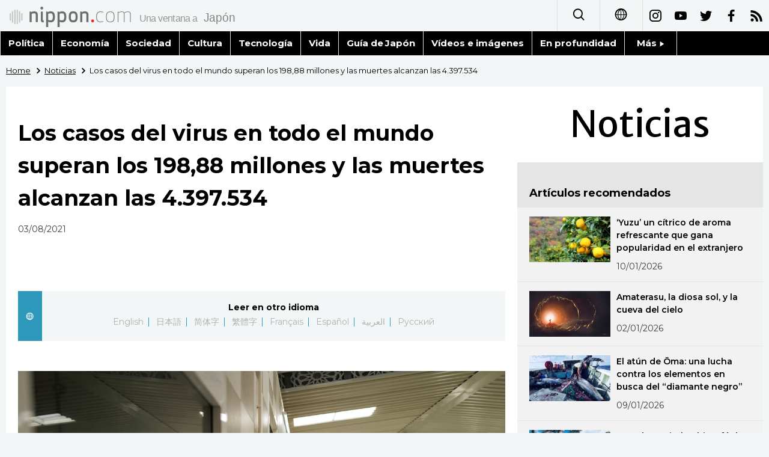

--- FILE ---
content_type: text/javascript;charset=utf-8
request_url: https://p1cluster.cxense.com/p1.js
body_size: 101
content:
cX.library.onP1('14oikj4t8luyx3a8zcswhc869i');


--- FILE ---
content_type: application/javascript
request_url: https://www.nippon.com/es/ncommon/js/cx-custom.js
body_size: 3726
content:
/*
 * cx-custom.js
 * Copyright (C) 2018 Cxense ASA
 *
 * Usage: 
 *   0. Initialize custom trackings
 *     window.cXcustom = window.cXcustom || function() {(window.cXcustom.q = window.cXcustom.q || []).push(arguments)};
 *     cXcustom("<command>", args1, args2, args3, ...);
 *     cX.callQueue.push(['invoke', function() {
 *       cX.loadScript("<path>/cx-custom.js");
 *     }]);
 *
 *   1. Scroll depth tracking
 *     Start scroll depth tracking:
 *       cXcustom("scrollDepth", eventHandler, trackingMethod, selector, baselineDelay);
 *     eventHandler: callback function to be called when scroll depth reaches 25%, 50%, 75%, 100%
 *       Note that 0% will be passed to the function when the tracker is ready
 *     trackingMethod:
 *       0 - measure percentage relative to the entire page
 *       1 - measure percentage of article
 *       2 - measure percentage relative to the end of the article
 *     selector: Selector for the element (N/A for trackingMethod == 0)
 *       if trackingMethod == 1: element encapuslating the article body
 *       if trackingMethod == 2: element at the end of the article
 *     isClassName: true if the elementId is a class name of an element
 *     baselineDelay: delay in milliseconds before eventHandler is called for baseline, -1 to disable
 *       'baseline' is the event(s) sent to report initial visibility on first view without requiring the user to scroll
*/

(function() {

  if(_isRobot()) {
    return;
  }

  /**
   * Setup scroll depth tracking
   */
  function initCxScrollDepth(eventHandler, trackingMethod, selector, baselineDelay) {
    var cxScrollDepth = (function() {
      var _instance;
      var _eventHandler;
      var _element;
      var _resolution;
      var _prevVal;
      var _calcDepth;
      // setup
      function _init(eventHandler, trackingMethod, selector, baselineDelay) {
        _eventHandler = eventHandler;
        if (trackingMethod != 0) {
          _element = document.querySelector(selector);
          if(!_element) {
            return;
          }
        }
        _resolution = 25;
        _prevVal = 0;
        switch (trackingMethod) {
          case 0:
            _calcDepth = _calcDepth0;
            break;
          case 1:
            _calcDepth = _calcDepth1;
            break;
          default:
            _calcDepth = _calcDepth2;
            break;
        }
        _startScrollDepthTracking(baselineDelay);
      };
      return {
        init: function (eventHandler, trackingMethod, selector, baselineDelay) {
          _init(eventHandler, trackingMethod, selector, baselineDelay);
        }
      };
      function _calcDepth0() {
        var pos = cX.getScrollPos();
        var windowSize = cX.getWindowSize();
        var docSize = cX.getDocumentSize();
        var percentage = (pos.top + windowSize.height) / docSize.height * 100;
        percentage = Math.ceil(percentage);
        if (percentage > 100) { percentage = 100; }
        var depth = Math.floor(percentage / _resolution);
        var reportVal = depth * _resolution;
        if (_prevVal < reportVal && reportVal >= _resolution) {
          for (var val = _prevVal + _resolution; val < reportVal; val += _resolution) {
            _eventHandler(val);
          }
          _eventHandler(reportVal);
          _prevVal = reportVal;
        }
      }
      function _calcDepth1() {
        var pos = cX.getScrollPos();
        var windowSize = cX.getWindowSize();
        var bodyElementPos = cX.getElementPosition(_element);
        if (pos.top + windowSize.height > bodyElementPos.top) {
          var percentage = (pos.top + windowSize.height - bodyElementPos.top) / _element.offsetHeight * 100;
          percentage = Math.ceil(percentage);
          if (percentage > 100) { percentage = 100; }
          var depth = Math.floor(percentage / _resolution);
          var reportVal = depth * _resolution;
          if (_prevVal < reportVal && reportVal >= _resolution) {
            for (var val = _prevVal + _resolution; val < reportVal; val += _resolution) {
              _eventHandler(val);
            }
            _eventHandler(reportVal);
            _prevVal = reportVal;
          }
        }
      }
      function _calcDepth2() {
        var pos = cX.getScrollPos();
        var windowSize = cX.getWindowSize();
        var bodyElementPos = cX.getElementPosition(_element);
        var percentage = (pos.top + windowSize.height) / bodyElementPos.top * 100;
        percentage = Math.ceil(percentage);
        if (percentage > 100) { percentage = 100; }
        var depth = Math.floor(percentage / _resolution);
        var reportVal = depth * _resolution;
        if (_prevVal < reportVal && reportVal >= _resolution) {
          for (var val = _prevVal + _resolution; val < reportVal; val += _resolution) {
            _eventHandler(val);
          }
          _eventHandler(reportVal);
          _prevVal = reportVal;
        }
      }
      function _onScroll() {
        if (_prevVal >= 100) return;
        _calcDepth();
      };
      /*
       * Throttle function borrowed from:
       * Underscore.js 1.5.2
       * http://underscorejs.org
       * (c) 2009-2013 Jeremy Ashkenas, DocumentCloud and Investigative Reporters & Editors
       * Underscore may be freely distributed under the MIT license.
       */
      function throttle(func, wait) {
        var context, args, result;
        var timeout = null;
        var previous = 0;
        var later = function() {
          previous = new Date;
          timeout = null;
          result = func.apply(context, args);
        };
        return function() {
          var now = new Date;
          if (!previous) previous = now;
          var remaining = wait - (now - previous);
          context = this;
          args = arguments;
          if (remaining <= 0) {
            clearTimeout(timeout);
            timeout = null;
            previous = now;
            result = func.apply(context, args);
          } else if (!timeout) {
            timeout = setTimeout(later, remaining);
          }
          return result;
        };
      }
      function _startScrollDepthTracking(baselineDelay) {
        _eventHandler(0);
        if (baselineDelay > 0) {
          setTimeout(function() {
            _onScroll();
          }, baselineDelay);
        }
        window.addEventListener('scroll', throttle(_onScroll, 500), false);
      };
    })();
    if (document.readyState === "loading") {
      window.document.addEventListener("DOMContentLoaded", function (event) {
        cxScrollDepth.init(eventHandler, trackingMethod, selector, baselineDelay);
      });
    } else {
      cxScrollDepth.init(eventHandler, trackingMethod, selector, baselineDelay);
    }
  }

  /**
  *  clicked area/link tracking
  */
  var cx_clickedTracker = (function(){
    var _targetRegex = /^data-cx-/i;
    var _instance;
    var _intRegex;
    var _eventHandler;
    var _cpMaxLen = 40;
    function _init(eventHandler) {
      _eventHandler = eventHandler;
      _startTracking();
      _intRegex = new RegExp(location.origin);
      return true;
    }
    function _startTracking() {
        window.addEventListener('mouseup', _onClickEvent, false);
        window.addEventListener('contextmenu', _onClickEvent, false);
        //window.addEventListener('click', function(e) {var ev=e||window.event;ev.preventDefault()}, false);
    }
    function _stopTracking() {
        window.removeEventListener('mouseup', _onClickEvent, false);
        window.removeEventListener('contextmenu', _onClickEvent, false);
        //window.removeEventListener('click', function(e) {var ev=e||window.event;ev.preventDefault()}, false);
    }
    function _setTarget(target) {
        if(target instanceof RegExp) {
            _targetRegex = target;
        }
    }
    function _isInternal(url) {
      return url.match(_intRegex) || url.charAt(0) === "/" || url.charAt(0) === ".";
    }
    function _createCustomSendEvent(prnd) {
      return function(type, customParameters, providedArgs, segmentIds) {
        customParameters = customParameters || {};
        var args = cX.library.combineArgs(cX.library.m_customEventAttributes || {}, providedArgs || {});
        var identities = args.identities || [];
        if (!cX.Array.some(identities, function(id) { return id.type === 'cx'; })) {
            identities.push({ id: cX.getUserId(), type: 'cx' });
        }
        var apiFormattedCustomParameters = [];
        cX.Object.forEach(customParameters, function(value, name) {
            apiFormattedCustomParameters.push({ group: name, item: value, type: typeof(value) === 'number' ? 'number' : 'string' });
        });
        var requestObject = {
            events: [{
                type: type,
                rnd: cX.library._randomString(),
                siteId: cX.library.m_siteId,
                prnd: prnd,
                userIds: identities,
                origin: args.origin,
                segmentIds: segmentIds,
                customParameters: apiFormattedCustomParameters
            }]};
        // console.log(requestObject);
        var url = 'https://comcluster.cxense.com/dmp/push?callback={'+'{callback}'+'}' +
            '&persisted=' + encodeURIComponent(args.persistedQueryId) +
            '&json=' + encodeURIComponent(cX.JSON.stringify(requestObject));
        cX.jsonpRequest(url, function() { if (args.callback) { args.callback(); } }, { synchronous: args.synchronous });
      };
    }
    function _sendClickedArea() {
      try {
        if (typeof localStorage === 'object' && typeof localStorage.getItem === 'function') {
          var keyName = "cx_clickedTracker";
          var clickedArea = JSON.parse(localStorage.getItem(keyName));
          if(clickedArea) {
            localStorage.removeItem(keyName);
            var lastClicked = clickedArea["time"] || 0;
            var now = Math.round(new Date().getTime() / 1000);
            var fromInternal = document.referrer === clickedArea["url"];
            if (isFinite(lastClicked) && lastClicked <= now && (lastClicked > now - 30 * 60) && fromInternal) {
              _eventHandler(_createCustomSendEvent(clickedArea.prnd), clickedArea["data"]);
            }
          }
        }
      } catch (e) { }
    }
    function _storeLocalStorage(data) {
        if (typeof localStorage === 'object' && typeof localStorage.setItem === 'function') {
          var now = Math.round(new Date().getTime() / 1000);
          localStorage.setItem("cx_clickedTracker", JSON.stringify({
            "time": now,
            "url": location.href,
            "prnd": cX.library.m_rnd,
            "data": data
          }));
        }
    }
    function _onClickEvent(event) {
        var ev = event || window.event;
        var param = {};
        var href = {};
        var hrefTarget;
        if(ev) {
            var el = ev.target || ev.srcElement;
            for(var i = 0; (i < 20) && (el) && el.nodeName.toLowerCase() !== 'body'; i++) {
                if(el.nodeType === 1 && el.nodeName.toLowerCase() === "a") {
                    hrefTarget = el.target || "_self";
                    href["desturl"] = (el.href || "").slice(0,_cpMaxLen);
                    href["text"] = (el.innerText || el.href || "").slice(0,_cpMaxLen).replace(/[\x00-\x1f\x7f]/g, '').replace(/\x20+/g, "\x20");
                }
                if(el.nodeType === 1 && "attributes" in el) {
                    for(var j = 0; j < el["attributes"].length; j++) {
                        var attr = el["attributes"][j];
                        if(attr.name.toLowerCase().match(_targetRegex)) {
                            var attrName = "clk_" + attr.name.toLowerCase().replace(_targetRegex,"").slice(0,20).replace(/[\x00-\x1f\x7f]/g, '').replace(/\x20+/g, "-");
                            if(!(attrName in param)) {
                                param[attrName] = attr.value.slice(0,_cpMaxLen).replace(/[\x00-\x1f\x7f]/g, '').replace(/\x20+/g, "\x20");
                            }
                        }
                    }
                }
                el = el.parentNode;
            }
        }
        if(Object.keys(param).length > 0 && Object.keys(href).length > 0) {
            Object.assign(param, href);
            //console.log(param);
            if(hrefTarget === "_blank") {
                //console.log("blank");
                _eventHandler(cX.sendEvent, param);
            }
            else {
                if("desturl" in href && _isInternal(href["desturl"])) {
                    //console.log("internal");
                    _storeLocalStorage(param);
                }
                else {
                    //console.log("external");
                    _eventHandler(cX.sendEvent, param);
                }
            }
        }
        return true;
    }
    return {
        init: function(eventHandler) {
            if (!_instance) {
              _instance = _init(eventHandler);
              _sendClickedArea();
            }
            return _instance;
        },
        stop: function(eventHandler) {
            _stopTracking();
        },
        setTarget: function(target) {
            return _setTarget(target);
        }
    }
  })();

  function _isRobot() {
    var robot_strings = ["preview", "phantomjs", "spider", "crawl", "cxense", "slurp", "read ahead agent"];
    var re_bot = /\bbot|bot\b/;
    var ua = navigator.userAgent.toLowerCase();
    if(re_bot.test(ua)) {
      return true;
    } else {
      for(var i=0; i<robot_strings.length; i++) {
        if(ua.indexOf(robot_strings[i])!=-1) {
          return true;
        }
      }
    }
    return ua.indexOf("mozilla") == 0 && ua.indexOf(" ") == -1;
  }

  // console.log("cx-custom.js loaded!");
  var _cXcustom = function () { (window.cXcustom.q = window.cXcustom.q || []).push(arguments); _queueExecute(); };
  _cXcustom.q = window.cXcustom && window.cXcustom.q ? window.cXcustom.q : [];
  window.cXcustom = _cXcustom;

  _queueExecute();

  function _queueExecute() {
    while (window.cXcustom.q && window.cXcustom.q.length > 0) {
      var command = window.cXcustom.q.shift();
      try {
        if (command[0] === "scrollDepth") {
          initCxScrollDepth(command[1], command[2], command[3], command[4])
        } else if(command[0] === "clickedTracker") {
          cx_clickedTracker.init(command[1]);
        }
      } catch (e) { }
    }
  }
})();


--- FILE ---
content_type: text/javascript;charset=utf-8
request_url: https://id.cxense.com/public/user/id?json=%7B%22identities%22%3A%5B%7B%22type%22%3A%22ckp%22%2C%22id%22%3A%22mkss79twumudc17l%22%7D%2C%7B%22type%22%3A%22lst%22%2C%22id%22%3A%2214oikj4t8luyx3a8zcswhc869i%22%7D%2C%7B%22type%22%3A%22cst%22%2C%22id%22%3A%2214oikj4t8luyx3a8zcswhc869i%22%7D%5D%7D&callback=cXJsonpCB3
body_size: 188
content:
/**/
cXJsonpCB3({"httpStatus":200,"response":{"userId":"cx:3rxk0ki1q8pusbmnbdrd5v321:jjnstq2ny2nr","newUser":true}})

--- FILE ---
content_type: text/javascript;charset=utf-8
request_url: https://api.cxense.com/public/widget/data?json=%7B%22context%22%3A%7B%22referrer%22%3A%22%22%2C%22autoRefresh%22%3Afalse%2C%22url%22%3A%22https%3A%2F%2Fwww.nippon.com%2Fes%2Fnews%2Freu20210803KBN2F40J5%2F%22%2C%22browserTimezone%22%3A%220%22%7D%2C%22widgetId%22%3A%22fa1b04f3a606967d905a48b6b23734b717924d8f%22%2C%22user%22%3A%7B%22ids%22%3A%7B%22usi%22%3A%22mkss79twumudc17l%22%7D%7D%2C%22prnd%22%3A%22mkss79twje69xgc0%22%7D&media=javascript&sid=1132871511588680445&k=newuser&widgetId=fa1b04f3a606967d905a48b6b23734b717924d8f&resizeToContentSize=true&useSecureUrls=true&usi=mkss79twumudc17l&rnd=660548985&prnd=mkss79twje69xgc0&tzo=0&callback=cXJsonpCB2
body_size: 7249
content:
/**/
cXJsonpCB2({"httpStatus":200,"response":{"items":[{"dominantimagedimensions":"1280x720","dominantimage":"https://www.nippon.com/es/ncommon/contents/guide-to-japan/2935118/2935118.jpg","modifiedtime":"2026-01-17T08:38:13.000Z","ncf-thumbnail":"https://www.nippon.com/es/guide-to-japan/cs00058/thumb/thumb_1.jpg?20260117173813","publishtime":"2026-01-09T07:58:47.000Z","articleid":"cs00058","ncf-category":["Cultura","Guía de Japón","Turismo"],"title":"Tōka Ebisu, un festival de tres días en honor de un dios de la fortuna","click_url":"https://api.cxense.com/public/widget/click/[base64]","ncf-tag":["Cultura","Festivales","Santuarios","Templos","Turismo"],"url":"https://www.nippon.com/es/guide-to-japan/cs00058/"},{"dominantimagedimensions":"1280x720","dominantimage":"https://www.nippon.com/es/ncommon/contents/guide-to-japan/2936384/2936384.jpg","modifiedtime":"2026-01-17T09:19:27.000Z","ncf-thumbnail":"https://www.nippon.com/es/guide-to-japan/cs00059/thumb/thumb_1.jpg?20260117181927","publishtime":"2026-01-13T05:06:19.000Z","articleid":"cs00059","ncf-category":["Gastronomía","Guía de Japón"],"title":"‘Yōkan’, un dulce tradicional japonés","click_url":"https://api.cxense.com/public/widget/click/[base64]","ncf-tag":["Gastronomía","Wagashi","dulces tradicionales japoneses","gastronomía japonesa"],"url":"https://www.nippon.com/es/guide-to-japan/cs00059/"},{"dominantimagedimensions":"1280x720","dominantimage":"https://www.nippon.com/es/ncommon/contents/japan-topics/2913980/2913980.jpg","modifiedtime":"2026-01-17T09:24:40.000Z","ncf-thumbnail":"https://www.nippon.com/es/japan-topics/bg900572/thumb/thumb_1.jpg?20260117182440","publishtime":"2025-12-28T12:30:02.000Z","articleid":"bg900572","ncf-category":["Arte","Cultura","Temas de actualidad"],"title":"La forma sigue a la función: cajas de té japonesas como decoración interior","click_url":"https://api.cxense.com/public/widget/click/[base64]","ncf-tag":["Arte","Cultura","Té","arte","artesanía tradicional"],"url":"https://www.nippon.com/es/japan-topics/bg900572/"},{"dominantimagedimensions":"1280x720","dominantimage":"https://www.nippon.com/es/ncommon/contents/japan-topics/2932114/2932114.jpg","modifiedtime":"2026-01-17T12:26:58.000Z","ncf-thumbnail":"https://www.nippon.com/es/japan-topics/c153200/thumb/thumb_1.jpg?20260117212658","publishtime":"2026-01-11T12:30:02.000Z","articleid":"c153200","ncf-category":["Gastronomía","Temas de actualidad"],"title":"Platos con ‘yuzu’: un poco de su cáscara da un toque refrescante a la comida","click_url":"https://api.cxense.com/public/widget/click/[base64]","ncf-tag":["Gastronomía","Alimentos","Cítricos","yuzu"],"url":"https://www.nippon.com/es/japan-topics/c153200/"},{"dominantimagedimensions":"1280x720","dominantimage":"https://www.nippon.com/es/ncommon/contents/japan-topics/2932227/2932227.jpg","modifiedtime":"2026-01-19T00:31:09.000Z","ncf-thumbnail":"https://www.nippon.com/es/japan-topics/g02568/thumb/thumb_1.jpg?20260119093109","publishtime":"2026-01-19T00:00:00.000Z","articleid":"g02568","ncf-category":["Historia","Temas de actualidad"],"title":"Hishiya Ryōichi, 104 años: el último superviviente de la Ley de Mantenimiento del Orden Público","click_url":"https://api.cxense.com/public/widget/click/[base64]","ncf-tag":["Historia","Historia de Japón","Segunda Guerra Mundial"],"url":"https://www.nippon.com/es/japan-topics/g02568/"},{"dominantimagedimensions":"1280x720","dominantimage":"https://www.nippon.com/es/ncommon/contents/japan-topics/2932099/2932099.jpg","modifiedtime":"2026-01-17T09:09:45.000Z","ncf-thumbnail":"https://www.nippon.com/es/japan-topics/c15320/thumb/thumb_1.jpg?20260117180945","publishtime":"2026-01-10T13:00:02.000Z","articleid":"c15320","ncf-category":["Gastronomía","Temas de actualidad"],"title":"‘Yuzu’ un cítrico de aroma refrescante que gana popularidad en el extranjero","click_url":"https://api.cxense.com/public/widget/click/[base64]","ncf-tag":["Gastronomía","Alimentos","Cítricos","yuzu"],"url":"https://www.nippon.com/es/japan-topics/c15320/"},{"dominantimagedimensions":"1280x720","dominantimage":"https://www.nippon.com/es/ncommon/contents/guide-to-japan/2932380/2932380.jpg","modifiedtime":"2026-01-17T08:44:40.000Z","ncf-thumbnail":"https://www.nippon.com/es/guide-to-japan/cs00057/thumb/thumb_1.jpg?20260117174440","publishtime":"2026-01-05T04:34:06.000Z","articleid":"cs00057","ncf-category":["Cultura","Guía de Japón"],"title":"‘Kemari’, el antiguo juego de pelota de la corte imperial de Japón","click_url":"https://api.cxense.com/public/widget/click/[base64]","ncf-tag":["Cultura","Historia de Japón","Santuarios","deporte"],"url":"https://www.nippon.com/es/guide-to-japan/cs00057/"},{"dominantimagedimensions":"1280x720","dominantimage":"https://www.nippon.com/es/ncommon/contents/japan-topics/2929426/2929426.jpg","modifiedtime":"2026-01-17T12:27:05.000Z","ncf-thumbnail":"https://www.nippon.com/es/japan-topics/b11312/thumb/thumb_1.jpg?20260117212705","publishtime":"2026-01-08T00:00:07.000Z","articleid":"b11312","ncf-category":["Temas de actualidad","Turismo"],"title":"De Nippori a Tabata: explorar un lado más áspero y real de Tokio","click_url":"https://api.cxense.com/public/widget/click/[base64]","ncf-tag":["Turismo","Tokio","línea Yamanote"],"url":"https://www.nippon.com/es/japan-topics/b11312/"},{"dominantimagedimensions":"1280x720","dominantimage":"https://www.nippon.com/es/ncommon/contents/guide-to-japan/2941573/2941573.jpeg","modifiedtime":"2026-01-22T02:28:34.000Z","ncf-thumbnail":"https://www.nippon.com/es/guide-to-japan/cs00063/thumb/thumb_1.jpeg?20260122112834","publishtime":"2026-01-22T02:28:34.000Z","articleid":"cs00063","ncf-category":["Cultura","Guía de Japón"],"title":"‘Karesansui’: los paisajísticos jardines secos de Japón","click_url":"https://api.cxense.com/public/widget/click/[base64]","ncf-tag":["Cultura","Jardines japoneses","Karesansui"],"url":"https://www.nippon.com/es/guide-to-japan/cs00063/"},{"dominantimagedimensions":"1280x720","dominantimage":"https://www.nippon.com/es/ncommon/contents/guide-to-japan/2925565/2925565.jpg","modifiedtime":"2026-01-17T08:40:37.000Z","ncf-thumbnail":"https://www.nippon.com/es/guide-to-japan/gu051009/thumb/thumb_1.jpg?20260117174037","publishtime":"2026-01-01T01:30:02.000Z","articleid":"gu051009","ncf-category":["Cultura","Guía de Japón"],"title":"Días festivos nacionales en Japón: Año Nuevo","click_url":"https://api.cxense.com/public/widget/click/[base64]","ncf-tag":["Año Nuevo","Cultura","Festivos"],"url":"https://www.nippon.com/es/guide-to-japan/gu051009/"}],"prnd":"mkss79twje69xgc0"}})

--- FILE ---
content_type: application/javascript
request_url: https://www.nippon.com/es/ncommon/js/footer.js?20260117
body_size: 4710
content:
(function () {
           // Cxが拒否された場合の画面表示設定
    var cx_time = setTimeout(function(){
        if ($("script[type='text/plain'][src*='/cx.js']").length > 0 || cx_getOptOutStatus('cx_optOut') == true) {
            const popularType = [];
            const recommendType = ["recommend_news",
                                    "recommend_top_2",
                                    "recommend_guide_top",
                                    "recommend_guide_under",
                                    "recommend_video",
                                    "recommend_tokyo"];
            const recommendTop1Type = [""];
            const popularLineType = ["popular_top_news",
                                    "popular_top_japan_data",
                                    "popular_top_guide",
                                    "popular_top_glances", "popular_top_all"];
            const asideRecommendType = ["detail_aside_recommend",
                                    "detail_aside_recommend_tokyo"];
            const underRecommendType = ["detail_under_recommend"];
            const underRelationType = ["detail_under_relation"];

            for(const elId in settings.cx){
                const columnId = settings.cx[elId];
                if ($("#"+columnId).length > 0) {
                    if(popularType.includes(columnId)){
                        //ランキングのタイトルを設定
                        var titleId = settings.WIDGET_TITLE_ID_MAP[columnId];
                        if (titleId && $("#"+titleId).length > 0) {
                          $("#"+titleId).html(settings.WIDGET_TITLE_TEXT_MAP[columnId]);
                        }
                        //自身を非表示
                        if($("#"+columnId + "_tab").length > 0){
                            $("#"+columnId + "_tab").addClass('ranking-tab-hidden');
                        }
                        $("#"+columnId).addClass('ranking-tab-hidden');
                        //SNSランキングを表示
                        if($("#popular_sns").length > 0){
                            $("#popular_sns").removeClass('ranking-tab-hidden');
                        }
                        if($("#popular_sns_tab").length > 0){
                            $("#popular_sns_tab").addClass('ranking-tab-active');
                        }
                    }
                    //
                    if(recommendType.includes(columnId) || recommendTop1Type.includes(columnId)
                    || popularLineType.includes(columnId) || asideRecommendType.includes(columnId)
                    || underRecommendType.includes(columnId) || underRelationType.includes(columnId)){
                        //自身を非表示
                        $("#"+columnId).closest("section").addClass('ranking-tab-hidden');
                    }
                }
            }
        }
    },1000);

    window.utility = window.utility || {};

    var footer =
        '<div class="u-in">' +
        '<div class="c-footercolumn">' +
        '<ul class="gpc gpc-g40 is-break">' +
        '<li class="gpc-c1_2">' +
        '<a class="c-footercolumn_ttl" href="/es/announcements/"><span>Avisos</span></a>' +
        '<ul class="c-footernews">' +
        '{announcementsHtml}' +
        '</ul>' +
        '</li>' +
        '<ul class="c-footersns">' +
        '<br><br>' +
        '<li><a href="'+ settings.snsList["i-insta"] +'" target="_blank" class="i-insta"></a></li>' +
        '<li><a href="'+ settings.snsList["i-youtube"] +'" target="_blank" class="i-youtube"></a></li>' +
        '<li><a href="'+ settings.snsList["i-twitter"] +'" target="_blank" class="i-twitter"></a></li>' +
        '<li><a href="'+ settings.snsList["i-facebook"] +'" target="_blank" class="i-facebook"></a></li>' +
        '<li><a href="/es/rss_list/" target="_blank" class="i-rss"></a></li>' +
        '</ul>' +
        '</li>' +
        '</ul>' +
        '</div><!--c-footercolumn-->' +
        '<div class="c-footerlink">' +
        '<ul class="g g-g20 is-break">' +
        '<li class="g-c1_5">' +
        '<a class="c-footerlink_ttl2" href="/es/latest/"><span>Últimos artículos</span></a>' +
        '<a class="c-footerlink_ttl2" href="/es/in-depth/"><span>En profundidad</span></a>' +
        '<a class="c-footerlink_ttl2" href="/es/japan-data/"><span>Datos de Japón</span></a>' +
        '<a class="c-footerlink_ttl2" href="/es/guide-to-japan/"><span>Guía de Japón</span></a>' +
        '</li>' +
        '<li class="g-c1_5">' +
        '<a class="c-footerlink_ttl2" href="/es/japan-glances/"><span>Fragmentos de Japón</span></a>' +
        '<a class="c-footerlink_ttl2" href="/es/japan-images/"><span>Vídeos e imágenes</span></a>' +
        '<a class="c-footerlink_ttl2" href="/es/people/"><span>Gente</span></a>' +
        '<a class="c-footerlink_ttl2" href="/es/blog/"><span>Blog</span></a>' +
	    '</li>' +
        '<li class="g-c1_7">' +
        '<a class="c-footerlink_ttl2" href="/es/politica/"><span>Política</span></a>' +
        '<a class="c-footerlink_ttl2" href="/es/economia/"><span>Economía</span></a>' +
        '<a class="c-footerlink_ttl2" href="/es/sociedad/"><span>Sociedad</span></a>' +
        '<a class="c-footerlink_ttl2" href="/es/cultura/"><span>Cultura</span></a>' +
 	    '</li>' +
        '<li class="g-c1_7">' +
        '<a class="c-footerlink_ttl2" href="/es/tecnologia/"><span>Tecnología</span></a>' +
        '<a class="c-footerlink_ttl2" href="/es/vida/"><span>Vida</span></a>' +
        '<a class="c-footerlink_ttl2" href="/es/arte/"><span>Arte</span></a>' +
        '<a class="c-footerlink_ttl2" href="/es/education/"><span>Educación</span></a>' +
        '</li>' +
        '<li class="g-c1_7">' +
        '<a class="c-footerlink_ttl2" href="/es/tokyo2020/"><span>Tokio 2020</span></a>' +
        '<a class="c-footerlink_ttl2" href="/es/deporte/"><span>Deporte</span></a>' +
        '<a class="c-footerlink_ttl2" href="/es/idiomas/"><span>Idiomas</span></a>' +
        '<a class="c-footerlink_ttl2" href="/es/historia/"><span>Historia</span></a>' +
        '</li>' +
        '<li class="g-c1_7">' +
        '<a class="c-footerlink_ttl2" href="/es/lgbt/"><span>LGBT</span></a>' +
        '<a class="c-footerlink_ttl2" href="/es/cine/"><span>Cine</span></a>' +
        '<a class="c-footerlink_ttl2" href="/es/manga-y-anime/"><span>Manga y anime</span></a>' +
        '<a class="c-footerlink_ttl2" href="/es/tokyo/"><span>Tokio</span></a>' +
        '</li>' +
        '</ul>' +
        '</div><!--c-footerlink-->' +
        '<div class="c-footerb">' +
        '<a href="/es/" class="c-footerb_l"><img src="/es/ncommon/images/logo_footer.png" alt="nippon.com"></a>' +
        '<p class="c-footerb_r">' +
        '<a href="/es/about-nippon-com/" target="_blank">Sobre Nippon.com</a>&nbsp;&nbsp;&nbsp;&nbsp;' +
        '<a href="/es/copyright/">Copyright</a>&nbsp;&nbsp;&nbsp;&nbsp;' +
        '<a href="/es/privacypolicy/">Política de privacidad</a>&nbsp;&nbsp;&nbsp;&nbsp;' +
        '<a href="/es/socialmediapolicy/">Política de redes sociales</a>&nbsp;&nbsp;&nbsp;&nbsp;<br>' +
        '<a href="/es/sitemap/">Mapa del sitio</a>&nbsp;&nbsp;&nbsp;&nbsp;' +
        '<a href="/es/requirements/">Entornos recomendados</a>&nbsp;&nbsp;&nbsp;&nbsp;' +
        '<a href="/es/contact/">Contacto</a>' +
        '</p>' +
        '</div>' +
        '<div class="c-footerb">' +
        '<a href="https://www.digimarc.com/solutions/retail-brand/brand-protection" target="_blank"><img src="/es/ncommon/images/footer_digimarc.gif" alt="DIGIMARC"></a>' +
        '</div>' +
        '</div><!--upc-in-->' +
        '<address>&copy;2011-' + new Date().getFullYear() + ' Nippon Communications Foundation</address>' +
        '<div class="u-pagetop"><a href="#top" class="u-pagetop_a i-arrowr i-270"></a></div>';

    try {

        var api = settings.api.BY_CATEGORIE_CODE;
        var api_url = api + "3/1/Announcements";

        utility.callAPI(api_url, setAnnouncements);
    } catch (e) {
        console.log(e);
    }

    function setAnnouncements(data) {
        var htmlText = "";
        var itemTemp = '<li><a href="{0}">{1}</a></li>';
        var item;

        if (data && data.code == 0) {
            var cont_num = data.body.dataList.length;
            var paramArr = [];

            for (var i = 0; i < cont_num; i++) {
                item = data.body.dataList[i];
                paramArr.push(item['pub_url']);
                paramArr.push(item['title']);
                htmlText = htmlText + utility.sF(itemTemp, paramArr);
                paramArr = [];
            }
        }
        footer = footer.replace("{announcementsHtml}", htmlText);
        var ht = document.querySelector('#global-footer');
        ht.innerHTML = footer;
    }

    // addthisセット
    function setAddThis() {
        var script;
        // AddThis
        script = document.createElement('script');
        script.src = settings.SHARETHIS_SCRIPT_URL;
        script.async = true;

        var head = document.querySelector('head');
        head.appendChild(script);
    }
    // SNSリンクセット
    utility.snsSet();

    // GDPRセット
    // function setGDPR() {
    //     var script;
    //     script = document.createElement('script');
    //     script.src = "/es/ncommon/js/gdpr.js";
    //     script.async = true;

    //     var footer = document.querySelector('footer');
    //     footer.parentNode.insertBefore(script, footer);
    // }
    // setGDPR();

    setAddThis();

    //SNS、滞在時間アクセスランキング
    function setAccessRanking(data, columnId) {
        // var columnId = rankingId;

        // var moreId = settings.WIDGET_MORE_ID_MAP[columnId];
        // if (moreId) {
        //   $.$(moreId).innerHTML = settings.WIDGET_MORE_TEXT_MAP["popular_top"];
        // }
        var htmlListId = columnId;
        var htmlText = '';
        var itemTemp_1 = '<a class="c-ninnki1 usp-none ctb-asidepd" href="{0}">' +
          '<p class="c-rank">{7}</p>' +
          '<p class="c-img"><span class="c-thumb" style="background-image: url({1});"></span></p>' +
          '<p class="c-ttl">{2}</p>' +
          '<time class="c-date" datetime="{5}">{6}</time>' +
          '</a>';
        var itemTemp_2 = '<a class="c-cas_aside {8} ctb-asidepd" href="{0}">' +
          '<p class="c-rank">{7}</p>' +
          '<ul class="gpc gpc-g10 csp-casli">' +
          '<li class="gpc-c_aside_img issp-l"><span class="c-thumb" style="background-image: url({1});"></span></li>' +
          '<li class="gpc-c_aside_txt issp-r">' +
          '<p class="c-ttl">{2}</p>' +
          '<time class="c-date" datetime="{5}">{6}</time>' +
          '</li>' +
          '</ul>' +
          '</a>';
        var usp_begin = '<div class="c-ninki_after usp-none">';
        var usp_end = '</div>';
        var usp_num = 5;

        var max_num = 10;
        var minIdx = 0;
        var cont_num = data.response.items.length < max_num + minIdx ? data.response.items.length : max_num + minIdx;
        var paramArr = [];

        for (var i = minIdx; i < cont_num; i++) {
            var item = data.response.items[i];

            var paramArr = [];
            paramArr.push(item['url']);
            paramArr.push(item['thumbnail']);
            paramArr.push(item['title']);
            paramArr.push("");
            paramArr.push("");
            var dateStr = "";
            if(item['pubday']){
                dateStr = item['pubday'].substring(0,4) + '.' + item['pubday'].substring(4,6) + '.' +item['pubday'].substring(6,8)
            }
            paramArr.push(dateStr.replace(/\./g, '-'));
            paramArr.push(utility.convertDate_En(dateStr));
            paramArr.push(i + 1);

            if (i == usp_num) {
                htmlText = htmlText + usp_begin;
            }
            if (i == 0) {
                paramArr.push(' upc-none');
                htmlText = htmlText + utility.sF(itemTemp_1, paramArr) + utility.sF(itemTemp_2, paramArr);
            } else {
                paramArr.push('');
                htmlText = htmlText + utility.sF(itemTemp_2, paramArr);
            }
            paramArr = [];
        }

        if (data.response.items.length >= usp_num) {
          htmlText = htmlText + usp_end;
        }

        if ($('#' + htmlListId).length > 0) {
            $('#' + htmlListId).html(htmlText);
        }
      }

    function setPVAccessRanking() {
        const popularType = ["popular_news",
                             "popular_top",
                             "popular_guide",
                             "popular_video",
                             "popular_author_list",
                             "popular_author",
                             "popular_tokyo",
                             "popular_top_original",
                             "popular_in_depth"];
        for(var i=0;i<popularType.length;i++){
            if ($('#' + popularType[i]).length > 0) {
                //ランキングのタイトルを設定
                var titleId = settings.WIDGET_TITLE_ID_MAP[popularType[i]];
                if (titleId && $("#"+titleId).length > 0) {
                  $("#"+titleId).html(settings.WIDGET_TITLE_TEXT_MAP[popularType[i]]);
                }
                var columnId = popularType[i];
                fetch(settings.language.ROOT + '/ncommon/contents/access_ranking.json')
                    .then(response => {
                        if (!response.ok) {
                            throw new Error('HTTP error, status = ' + response.status);
                        }
                        return response.json();
                    })
                    .then(data => {
                        setAccessRanking(data ,columnId);
                    })
                    .catch(error => console.error(error));
            }
        }
    }
    setPVAccessRanking();

    var rankingId = "";
    var snsRanking = document.querySelector('#popular_sns');
    if(snsRanking){
        rankingId = snsRanking.id;
        var snsRankingUrl = settings.language.ROOT + '/ncommon/contents/sns_ranking.json';
        utility.callAPI(snsRankingUrl, setSnsAccessRanking);
    }
    var timeRanking = document.querySelector('#popular_time');
    if(timeRanking){
        rankingId = timeRanking.id;
        var snsRankingUrl = settings.language.ROOT + '/ncommon/contents/average_dwell_time.json';
        utility.callAPI(snsRankingUrl, setTimeAccessRanking);
    }

    function setSnsAccessRanking(data) {
        var columnId = 'popular_sns';
        setAccessRanking(data ,columnId);
    }
    function setTimeAccessRanking(data) {
        var columnId = 'popular_time';
        setAccessRanking(data ,columnId);
    }

    $('.ranking-tab').click(function(e){
        $('.ranking-tab').each(function (index, item) {
            if(item.id == e.currentTarget.id){
                if(!$(item).hasClass('ranking-tab-active')){
                    $(item).addClass('ranking-tab-active');
                    var contentsId = $(item).attr('id').replace('_tab','');
                    var contentsDiv = $('#' + contentsId);
                    if(contentsDiv.length > 0){
                        contentsDiv.removeClass('ranking-tab-hidden');
                    }
                }
            }else{
                if($(item).hasClass('ranking-tab-active')){
                    $(item).removeClass('ranking-tab-active');
                    var contentsId = $(item).attr('id').replace('_tab','');
                    var contentsDiv = $('#' + contentsId);
                    if(contentsDiv.length > 0){
                        contentsDiv.addClass('ranking-tab-hidden');
                    }
                }
            }
        });
    })


    // シーセンスが許可されない場合は、コンテンツを削除する
    const rm_cxence_el_fn = (cb) => {
        try {
            for (target_id of settings.CX_CLEAR_TARGETS) {
                const target = document.querySelector("#" + target_id)?.closest("section");
                if(target) {
                    target.style.display = 'none';
                }
            }
        }
        finally {
            if(cb) cb();
        }
    }
    const cxense_re = /\scdn\.cxense\.com\s/;
    let detect_meta_count = 1;
    let pre_meta_el_conten = '';
    let detect_meta_interval = setInterval(() => {

        const meta_el = Array.from(document.querySelectorAll('meta[http-equiv="Content-Security-Policy"]')).find(meta =>
            meta.content.trim().toLowerCase().startsWith('default-src')
        );
        if (meta_el) {
            if(!pre_meta_el_conten || pre_meta_el_conten != meta_el.content) {
                // metaエレメントのロード完成を待ちます
                pre_meta_el_conten = meta_el.content;
                return;
            }
            if ((cxense_re.test(meta_el.content))){
                clearInterval(detect_meta_interval);
            }
            else {
                rm_cxence_el_fn(() => {clearInterval(detect_meta_interval)});
            }
        }
        else if(detect_meta_count == 100) {
            clearInterval(detect_meta_interval);
        }

        detect_meta_count += 1;
    }, 100);
})();

//スマホのバーガーメニュを×にする
function spgn() {
    $('.js-gnbtn_line').toggleClass('is-open');//$('.js-spmenu').toggle('fast');
    if ($('.usp-gnbtn_cap').length) {
        $('.usp-gnbtn_cap').each(function (index, element) {
            if ($(element).hasClass('is-view')) {
                $(element).removeClass('is-view');
            } else {
                $(element).addClass('is-view');
            }
        });
    }
}

//↓スクロールで、固定メニューにしたいとき
function fixheader() {
    if ($('.js-fixheader').length) {
        var header = $(".js-fixheader");
        var header_top = header.offset().top;
        $(window).scroll(function () {
            if (($(window).scrollTop()) >= (header_top + 200)) {//1)){
                header.addClass("is-fixed");
                $("body").css("margin-top", header.height() + "px");
            } else {
                header.removeClass("is-fixed");
                $("body").css("margin-top", "0px");
            }
        });
    }
}
//ヘッダーの固定メニュー
$(function () {
    fixheader();
});
//ページトップを表示する
$(window).scroll(function () {
    if ($(this).scrollTop() > 300) {
        $('.u-pagetop').fadeIn();
    } else {
        $('.u-pagetop').fadeOut();
    }
});

//リサイズ時にギャラリーの画像の幅を調整する
$(window).on('load resize', function () {
    var w = $(window).width();
    if (767 < w && w < 1280) {
        $('.tm-w').css('margin-right', (-1 * (w - $('.gpc-c_l').width() - 10)) + 'px');
    } else {
        $('.tm-w').removeAttr('style');
    }
});


--- FILE ---
content_type: text/javascript;charset=utf-8
request_url: https://api.cxense.com/public/widget/data?json=%7B%22context%22%3A%7B%22referrer%22%3A%22%22%2C%22autoRefresh%22%3Afalse%2C%22url%22%3A%22https%3A%2F%2Fwww.nippon.com%2Fes%2Fnews%2Freu20210803KBN2F40J5%2F%22%2C%22browserTimezone%22%3A%220%22%7D%2C%22widgetId%22%3A%22938786a66e1560f18d2c8cc69a41d9f02b8c5d54%22%2C%22user%22%3A%7B%22ids%22%3A%7B%22usi%22%3A%22mkss79twumudc17l%22%7D%7D%2C%22prnd%22%3A%22mkss79twje69xgc0%22%7D&media=javascript&sid=1132871511588680445&k=newuser&widgetId=938786a66e1560f18d2c8cc69a41d9f02b8c5d54&resizeToContentSize=true&useSecureUrls=true&usi=mkss79twumudc17l&rnd=1121635295&prnd=mkss79twje69xgc0&tzo=0&callback=cXJsonpCB1
body_size: 10752
content:
/**/
cXJsonpCB1({"httpStatus":200,"response":{"items":[{"dominantimagedimensions":"1280x720","dominantimage":"https://www.nippon.com/es/ncommon/contents/japan-topics/2932099/2932099.jpg","modifiedtime":"2026-01-17T09:09:45.000Z","ncf-thumbnail":"https://www.nippon.com/es/japan-topics/c15320/thumb/thumb_1.jpg?20260117180945","publishtime":"2026-01-10T13:00:02.000Z","articleid":"c15320","ncf-category":["Gastronomía","Temas de actualidad"],"title":"‘Yuzu’ un cítrico de aroma refrescante que gana popularidad en el extranjero","click_url":"https://api.cxense.com/public/widget/click/[base64]","ncf-tag":["Gastronomía","Alimentos","Cítricos","yuzu"],"url":"https://www.nippon.com/es/japan-topics/c15320/"},{"dominantimagedimensions":"1280x720","dominantimage":"https://www.nippon.com/es/ncommon/contents/japan-topics/2921584/2921584.jpg","modifiedtime":"2026-01-17T08:44:07.000Z","ncf-thumbnail":"https://www.nippon.com/es/japan-topics/b11203/thumb/thumb_1.jpg?20260117174407","publishtime":"2026-01-02T13:00:02.000Z","articleid":"b11203","ncf-category":["Cultura","Guía de Japón","Historia","Temas de actualidad"],"title":"Amaterasu, la diosa sol, y la cueva del cielo","click_url":"https://api.cxense.com/public/widget/click/[base64]","ncf-tag":["Amaterasu","Cultura","Guía de Japón","Historia","Kojiki","Mitología"],"url":"https://www.nippon.com/es/japan-topics/b11203/"},{"dominantimagedimensions":"1280x720","dominantimage":"https://www.nippon.com/es/ncommon/contents/images/2929724/2929724.jpg","modifiedtime":"2026-01-17T12:27:00.000Z","ncf-thumbnail":"https://www.nippon.com/es/images/i00079/thumb/thumb_1.jpg?20260117212700","publishtime":"2026-01-09T00:00:07.000Z","articleid":"i00079","ncf-category":["Cultura","Gastronomía","Imágenes","Trabajo","Vida"],"title":"El atún de Ōma: una lucha contra los elementos en busca del “diamante negro”","click_url":"https://api.cxense.com/public/widget/click/[base64]","ncf-tag":["Atún","Cultura","Fotografía","Gastronomía","Trabajo","Vida","pesca"],"url":"https://www.nippon.com/es/images/i00079/"},{"dominantimagedimensions":"1280x720","dominantimage":"https://www.nippon.com/es/ncommon/contents/japan-topics/2932153/2932153.jpg","modifiedtime":"2026-01-17T12:26:51.000Z","ncf-thumbnail":"https://www.nippon.com/es/japan-topics/b11706/thumb/thumb_1.jpg?20260117212651","publishtime":"2026-01-15T00:00:18.000Z","articleid":"b11706","ncf-category":["Historia","Temas de actualidad","Turismo"],"title":"Kamakura Kitahashi: café de primera calidad y ‘soba’ casero en Kamakura","click_url":"https://api.cxense.com/public/widget/click/[base64]","ncf-tag":["Cafeterías","Historia","Kamakura","Kominka","Turismo"],"url":"https://www.nippon.com/es/japan-topics/b11706/"},{"dominantimagedimensions":"1280x720","dominantimage":"https://www.nippon.com/es/ncommon/contents/in-depth/2941602/2941602.jpg","modifiedtime":"2026-01-23T00:37:30.000Z","ncf-thumbnail":"https://www.nippon.com/es/in-depth/d01196/thumb/thumb_1.jpg?20260123093730","publishtime":"2026-01-23T00:00:00.000Z","articleid":"d01196","ncf-category":["En profundidad","Historia","Política"],"title":"El estrecho de Taiwán y la diplomacia japonesa después de la guerra","click_url":"https://api.cxense.com/public/widget/click/[base64]","ncf-tag":["Gobierno de Japón","Historia","Política","Relaciones Japón-China","Relaciones Japón-EE. UU.","Taiwán","diplomacia"],"url":"https://www.nippon.com/es/in-depth/d01196/"},{"dominantimagedimensions":"1280x720","dominantimage":"https://www.nippon.com/es/ncommon/contents/guide-to-japan/2939426/2939426.jpg","modifiedtime":"2026-01-19T02:07:33.000Z","ncf-thumbnail":"https://www.nippon.com/es/guide-to-japan/cs00061/thumb/thumb_1.jpg?20260119110733","publishtime":"2026-01-19T02:07:33.000Z","articleid":"cs00061","ncf-category":["Guía de Japón","Vida"],"title":"‘Kairo’, las bolsas térmicas desechables de Japón","click_url":"https://api.cxense.com/public/widget/click/[base64]","ncf-tag":["Vida","invierno"],"url":"https://www.nippon.com/es/guide-to-japan/cs00061/"},{"dominantimagedimensions":"1280x720","dominantimage":"https://www.nippon.com/es/ncommon/contents/images/2925094/2925094.jpg","modifiedtime":"2026-01-17T08:19:02.000Z","ncf-thumbnail":"https://www.nippon.com/es/images/i00081/thumb/thumb_1.jpg?20260117171902","publishtime":"2026-01-01T12:00:02.000Z","articleid":"i00081","ncf-category":["Imágenes","Naturaleza","Vida"],"title":"Los últimos caballos de Yururi","click_url":"https://api.cxense.com/public/widget/click/[base64]","ncf-tag":["Naturaleza","Caballos","Hokkaidō","Vida","animales salvajes","fauna"],"url":"https://www.nippon.com/es/images/i00081/"},{"dominantimagedimensions":"1280x720","dominantimage":"https://www.nippon.com/es/ncommon/contents/guide-to-japan/2938412/2938412.jpg","modifiedtime":"2026-01-17T12:26:41.000Z","ncf-thumbnail":"https://www.nippon.com/es/guide-to-japan/cs00060/thumb/thumb_1.jpg?20260117212641","publishtime":"2026-01-16T05:46:14.000Z","articleid":"cs00060","ncf-category":["Guía de Japón","Sociedad","Vida"],"title":"‘Oshi’ y ‘oshikatsu’: así expresan su apoyo los aficionados japoneses","click_url":"https://api.cxense.com/public/widget/click/[base64]","ncf-tag":["Sociedad","Vida","idols","oshikatsu"],"url":"https://www.nippon.com/es/guide-to-japan/cs00060/"},{"dominantimagedimensions":"1280x720","dominantimage":"https://www.nippon.com/es/ncommon/contents/images/2927521/2927521.jpg","modifiedtime":"2026-01-17T09:06:30.000Z","ncf-thumbnail":"https://www.nippon.com/es/images/i00080/thumb/thumb_1.jpg?20260117180630","publishtime":"2026-01-03T12:30:02.000Z","articleid":"i00080","ncf-category":["Gastronomía","Imágenes","Sociedad","Vida"],"title":"La feroz batalla en el mercado de Toyosu que determina el valor del atún","click_url":"https://api.cxense.com/public/widget/click/[base64]","ncf-tag":["Atún","Fotografía","Gastronomía","Sociedad","Toyosu","Vida","mercado","pescado"],"url":"https://www.nippon.com/es/images/i00080/"},{"dominantimagedimensions":"1280x720","dominantimage":"https://www.nippon.com/es/ncommon/contents/guide-to-japan/2932380/2932380.jpg","modifiedtime":"2026-01-17T08:44:40.000Z","ncf-thumbnail":"https://www.nippon.com/es/guide-to-japan/cs00057/thumb/thumb_1.jpg?20260117174440","publishtime":"2026-01-05T04:34:06.000Z","articleid":"cs00057","ncf-category":["Cultura","Guía de Japón"],"title":"‘Kemari’, el antiguo juego de pelota de la corte imperial de Japón","click_url":"https://api.cxense.com/public/widget/click/[base64]","ncf-tag":["Cultura","Historia de Japón","Santuarios","deporte"],"url":"https://www.nippon.com/es/guide-to-japan/cs00057/"},{"dominantimagedimensions":"1280x720","dominantimage":"https://www.nippon.com/es/ncommon/contents/guide-to-japan/2925565/2925565.jpg","modifiedtime":"2026-01-17T08:40:37.000Z","ncf-thumbnail":"https://www.nippon.com/es/guide-to-japan/gu051009/thumb/thumb_1.jpg?20260117174037","publishtime":"2026-01-01T01:30:02.000Z","articleid":"gu051009","ncf-category":["Cultura","Guía de Japón"],"title":"Días festivos nacionales en Japón: Año Nuevo","click_url":"https://api.cxense.com/public/widget/click/[base64]","ncf-tag":["Año Nuevo","Cultura","Festivos"],"url":"https://www.nippon.com/es/guide-to-japan/gu051009/"},{"dominantimagedimensions":"1280x720","dominantimage":"https://www.nippon.com/es/ncommon/contents/japan-topics/2929426/2929426.jpg","modifiedtime":"2026-01-17T12:27:05.000Z","ncf-thumbnail":"https://www.nippon.com/es/japan-topics/b11312/thumb/thumb_1.jpg?20260117212705","publishtime":"2026-01-08T00:00:07.000Z","articleid":"b11312","ncf-category":["Temas de actualidad","Turismo"],"title":"De Nippori a Tabata: explorar un lado más áspero y real de Tokio","click_url":"https://api.cxense.com/public/widget/click/[base64]","ncf-tag":["Turismo","Tokio","línea Yamanote"],"url":"https://www.nippon.com/es/japan-topics/b11312/"},{"dominantimagedimensions":"1280x720","dominantimage":"https://www.nippon.com/es/ncommon/contents/japan-topics/2924294/2924294.jpg","modifiedtime":"2026-01-05T00:00:07.000Z","ncf-thumbnail":"https://www.nippon.com/es/japan-topics/bg900573/thumb/thumb_1.jpg?20260105090007","publishtime":"2026-01-05T00:00:07.000Z","articleid":"bg900573","ncf-category":["Literatura","Temas de actualidad"],"title":"‘Silent Singer’, de Ogawa Yōko: el silencio que calma el espíritu","click_url":"https://api.cxense.com/public/widget/click/[base64]","ncf-tag":["Escritoras","Libros","Literatura","literatura japonesa"],"url":"https://www.nippon.com/es/japan-topics/bg900573/"},{"dominantimagedimensions":"1280x720","dominantimage":"https://www.nippon.com/es/ncommon/contents/japan-topics/2932227/2932227.jpg","modifiedtime":"2026-01-19T00:31:09.000Z","ncf-thumbnail":"https://www.nippon.com/es/japan-topics/g02568/thumb/thumb_1.jpg?20260119093109","publishtime":"2026-01-19T00:00:00.000Z","articleid":"g02568","ncf-category":["Historia","Temas de actualidad"],"title":"Hishiya Ryōichi, 104 años: el último superviviente de la Ley de Mantenimiento del Orden Público","click_url":"https://api.cxense.com/public/widget/click/[base64]","ncf-tag":["Historia","Historia de Japón","Segunda Guerra Mundial"],"url":"https://www.nippon.com/es/japan-topics/g02568/"},{"dominantimagedimensions":"1280x720","dominantimage":"https://www.nippon.com/es/ncommon/contents/japan-topics/2929255/2929255.jpg","modifiedtime":"2026-01-17T12:27:11.000Z","ncf-thumbnail":"https://www.nippon.com/es/japan-topics/b10936/thumb/thumb_1.jpg?20260117212711","publishtime":"2026-01-04T13:00:02.000Z","articleid":"b10936","ncf-category":["Arte","Cultura","Temas de actualidad"],"title":"Los Doce Generales Celestiales del Shin’yakushiji","click_url":"https://api.cxense.com/public/widget/click/[base64]","ncf-tag":["Arte","Budismo","Cultura","Historia de Japón","arte","estatuas"],"url":"https://www.nippon.com/es/japan-topics/b10936/"}],"prnd":"mkss79twje69xgc0"}})